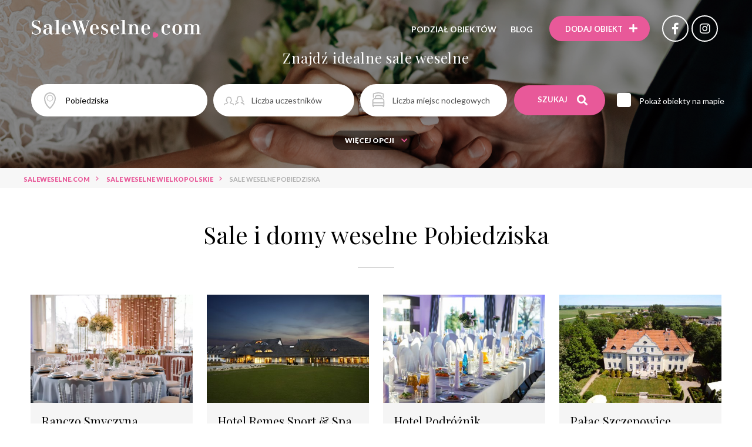

--- FILE ---
content_type: text/html; charset=UTF-8
request_url: https://www.saleweselne.com/pobiedziska
body_size: 11220
content:
<!DOCTYPE html> <html lang="pl"> <head> <meta charset="utf-8"> <meta http-equiv="x-ua-compatible" content="ie=edge"> <meta name="viewport" content="width=device-width, initial-scale=1, minimum-scale=1, maximum-scale=1, user-scalable=0">  <title>Sale weselne Pobiedziska i okolice - domy weselne | saleweselne.com</title>  <meta name="description" content="Jeśli szukasz sali na wesele, zachęcamy do wejścia na naszą stronę. W jednym miejscu zgromadziliśmy najlepsze obiekty weselne w mieście Pobiedziska:."> <link rel="stylesheet" href="https://use.fontawesome.com/releases/v5.8.2/css/all.css" integrity="sha384-oS3vJWv+0UjzBfQzYUhtDYW+Pj2yciDJxpsK1OYPAYjqT085Qq/1cq5FLXAZQ7Ay" crossorigin="anonymous"> <link rel="stylesheet" href="https://cdnjs.cloudflare.com/ajax/libs/slick-carousel/1.9.0/slick.min.css" integrity="sha256-UK1EiopXIL+KVhfbFa8xrmAWPeBjMVdvYMYkTAEv/HI=" crossorigin="anonymous" /> <link href="https://cdnjs.cloudflare.com/ajax/libs/select2/4.0.8/css/select2.min.css" rel="stylesheet" /> <link rel="stylesheet" href="https://cdn.jsdelivr.net/gh/fancyapps/fancybox@3.5.7/dist/jquery.fancybox.min.css" /> <link rel="stylesheet" href="https://cdnjs.cloudflare.com/ajax/libs/aos/2.3.4/aos.css" integrity="sha256-GqiEX9BuR1rv5zPU5Vs2qS/NSHl1BJyBcjQYJ6ycwD4=" crossorigin="anonymous" /> <link href="https://fonts.googleapis.com/css?family=Lato:100,100i,300,300i,400,400i,700,700i,900,900i|Playfair+Display:400,400i,700,700i,900,900i&display=swap&subset=cyrillic,latin-ext,vietnamese" rel="stylesheet"> <link rel="stylesheet" href="https://cdn.jsdelivr.net/npm/zebra_datepicker@latest/dist/css/default/zebra_datepicker.min.css"> <link rel="stylesheet" href="/assets/css/app.css?t=1755697265"> <link rel="apple-touch-icon" sizes="57x57" href="/assets/fav/apple-icon-57x57.png"> <link rel="apple-touch-icon" sizes="60x60" href="/assets/fav/apple-icon-60x60.png"> <link rel="apple-touch-icon" sizes="72x72" href="/assets/fav/apple-icon-72x72.png"> <link rel="apple-touch-icon" sizes="76x76" href="/assets/fav/apple-icon-76x76.png"> <link rel="apple-touch-icon" sizes="114x114" href="/assets/fav/apple-icon-114x114.png"> <link rel="apple-touch-icon" sizes="120x120" href="/assets/fav/apple-icon-120x120.png"> <link rel="apple-touch-icon" sizes="144x144" href="/assets/fav/apple-icon-144x144.png"> <link rel="apple-touch-icon" sizes="152x152" href="/assets/fav/apple-icon-152x152.png"> <link rel="apple-touch-icon" sizes="180x180" href="/assets/fav/apple-icon-180x180.png"> <link rel="icon" type="image/png" sizes="192x192" href="/assets/fav/android-icon-192x192.png"> <link rel="icon" type="image/png" sizes="32x32" href="/assets/fav/favicon-32x32.png"> <link rel="icon" type="image/png" sizes="96x96" href="/assets/fav/favicon-96x96.png"> <link rel="icon" type="image/png" sizes="16x16" href="/assets/fav/favicon-16x16.png"> <link rel="manifest" href="/assets/fav/manifest.json"> <meta name="msapplication-TileColor" content="#ffffff"> <meta name="msapplication-TileImage" content="/assets/fav/ms-icon-144x144.png"> <meta name="theme-color" content="#ffffff">  <meta property='og:image' content='/media/crops/obiekts/obiekt3392/5ae1e3ce9120a22291187-1642863205745241-3754207514686323511-o-1200x628.jpg'/>  <meta property='og:url' content="https://www.saleweselne.com/pobiedziska"/>  <meta property='og:description' content="Jeśli szukasz sali na wesele, zachęcamy do wejścia na naszą stronę. W jednym miejscu zgromadziliśmy najlepsze obiekty weselne w mieście Pobiedziska:."/> <meta property='og:title' content='Sale weselne Pobiedziska i okolice - domy weselne - Saleweselne.com'/>   <meta name="robots" content="index, follow"/>  <meta name="_token" content="dZvW2eWHiMB1rEmLNnn8lEjq57eYd7v4cGTqRRSm"/>  <link rel="canonical" href="https://www.saleweselne.com/pobiedziska"/>     
    <!-- Google Tag Manager -->
    <script>(function(w,d,s,l,i){w[l]=w[l]||[];w[l].push({'gtm.start':
    new Date().getTime(),event:'gtm.js'});var f=d.getElementsByTagName(s)[0],
    j=d.createElement(s),dl=l!='dataLayer'?'&l='+l:'';j.async=true;j.src=
    'https://www.googletagmanager.com/gtm.js?id='+i+dl;f.parentNode.insertBefore(j,f);
    })(window,document,'script','dataLayer','GTM-WG7VMVP4');</script>
    <!-- End Google Tag Manager -->

</head>
<body>

<!-- Google Tag Manager (noscript) -->
<noscript><iframe src="https://www.googletagmanager.com/ns.html?id=GTM-WG7VMVP4"
height="0" width="0" style="display:none;visibility:hidden"></iframe></noscript>
<!-- End Google Tag Manager (noscript) -->
 <div class="nav ">  <div class="nav__inner"> <a href="https://www.saleweselne.com" class="nav__logo"> <img src="https://www.saleweselne.com/assets/images/logo-white.png" alt="Sale weselne"> </a> <div class="nav__right"> <a href="#" class="menu-toggle"> <svg width="36" height="36" viewBox="0 0 36 36" fill="none" xmlns="http://www.w3.org/2000/svg"> <g clip-path="url(#clip0_1_23)"> <path d="M5.625 18H30.375" stroke="white" stroke-width="3" stroke-linecap="round" stroke-linejoin="round"/> <path d="M5.625 9H30.375" stroke="white" stroke-width="3" stroke-linecap="round" stroke-linejoin="round"/> <path d="M5.625 27H30.375" stroke="white" stroke-width="3" stroke-linecap="round" stroke-linejoin="round"/> </g> <defs> <clipPath id="clip0_1_23"> <rect width="36" height="36" fill="white"/> </clipPath> </defs> </svg> <svg width="32" height="32" viewBox="0 0 32 32" fill="none" xmlns="http://www.w3.org/2000/svg"> <g clip-path="url(#clip0_1_36)"> <path d="M25 7L7 25" stroke="white" stroke-width="3" stroke-linecap="round" stroke-linejoin="round"/> <path d="M25 25L7 7" stroke="white" stroke-width="3" stroke-linecap="round" stroke-linejoin="round"/> </g> <defs> <clipPath id="clip0_1_36"> <rect width="32" height="32" fill="white"/> </clipPath> </defs> </svg> </a> <ul class="nav__menu"> <li> <a href="#">Podział obiektów</a> <div class="submenu"> <div class="col"> <p class="submenu__col__title">Miasta</p> <ul class="submenu__col__nav"> <li><a href="https://www.saleweselne.com/wroclaw">Sale weselne Wrocław</a></li> <li><a href="https://www.saleweselne.com/lodz">Sale weselne Łódź</a></li> <li><a href="https://www.saleweselne.com/krakow">Sale weselne Kraków</a></li> <li><a href="https://www.saleweselne.com/warszawa">Sale weselne Warszawa</a></li> <li><a href="https://www.saleweselne.com/poznan">Sale weselne Poznań</a></li> <li><a href="https://www.saleweselne.com/trojmiasto">Sale weselne Trójmiasto</a></li> </ul> </div> <div class="col"> <p class="submenu__col__title">Województwa</p> <ul class="submenu__col__nav">  <li><a href="https://www.saleweselne.com/wojewodztwo/dolnoslaskie">Sale weselne dolnośląskie</a></li>  <li><a href="https://www.saleweselne.com/wojewodztwo/kujawsko-pomorskie">Sale weselne kujawsko-pomorskie</a></li>  <li><a href="https://www.saleweselne.com/wojewodztwo/lubelskie">Sale weselne lubelskie</a></li>  <li><a href="https://www.saleweselne.com/wojewodztwo/lubuskie">Sale weselne lubuskie</a></li>  <li><a href="https://www.saleweselne.com/wojewodztwo/lodzkie">Sale weselne łódzkie</a></li>  <li><a href="https://www.saleweselne.com/wojewodztwo/malopolskie">Sale weselne małopolskie</a></li>  <li><a href="https://www.saleweselne.com/wojewodztwo/mazowieckie">Sale weselne mazowieckie</a></li>  <li><a href="https://www.saleweselne.com/wojewodztwo/opolskie">Sale weselne opolskie</a></li>  <li><a href="https://www.saleweselne.com/wojewodztwo/podkarpackie">Sale weselne podkarpackie</a></li>  <li><a href="https://www.saleweselne.com/wojewodztwo/podlaskie">Sale weselne podlaskie</a></li>  <li><a href="https://www.saleweselne.com/wojewodztwo/pomorskie">Sale weselne pomorskie</a></li>  <li><a href="https://www.saleweselne.com/wojewodztwo/slaskie">Sale weselne śląskie</a></li>  <li><a href="https://www.saleweselne.com/wojewodztwo/swietokrzyskie">Sale weselne świętokrzyskie</a></li>  <li><a href="https://www.saleweselne.com/wojewodztwo/warminsko-mazurskie">Sale weselne warmińsko-mazurskie</a></li>  <li><a href="https://www.saleweselne.com/wojewodztwo/wielkopolskie">Sale weselne wielkopolskie</a></li>  <li><a href="https://www.saleweselne.com/wojewodztwo/zachodniopomorskie">Sale weselne zachodniopomorskie</a></li>  </ul> </div> <div class="col"> <p class="submenu__col__title">Typy</p> <ul class="submenu__col__nav">  <li><a href="https://www.saleweselne.com/sale-weselne-hotel">Sale weselne hotel *****</a></li>  <li><a href="https://www.saleweselne.com/sale-weselne-hotel-1">Sale weselne hotel ****</a></li>  <li><a href="https://www.saleweselne.com/sale-weselne-hotel-2">Sale weselne hotel ***</a></li>  <li><a href="https://www.saleweselne.com/sale-weselne-hotel-3">Sale weselne hotel</a></li>  <li><a href="https://www.saleweselne.com/sale-weselne-dworek">Sale weselne dworek</a></li>  <li><a href="https://www.saleweselne.com/sale-weselne-zamek">Sale weselne zamek</a></li>  <li><a href="https://www.saleweselne.com/sale-weselne-palac">Sale weselne pałac</a></li>  <li><a href="https://www.saleweselne.com/sale-weselne-restauracja">Sale weselne restauracja</a></li>  <li><a href="https://www.saleweselne.com/sale-weselne-pensjonat">Sale weselne pensjonat</a></li>  <li><a href="https://www.saleweselne.com/sale-weselne-dom-weselny">Sale weselne dom weselny</a></li>  <li><a href="https://www.saleweselne.com/sale-weselne-nad-morzem">Sale weselne nad morzem</a></li>  <li><a href="https://www.saleweselne.com/sale-weselne-w-gorach">Sale weselne w górach</a></li>  <li><a href="https://www.saleweselne.com/sale-weselne-na-mazurach">Sale weselne na mazurach</a></li>  <li><a href="https://www.saleweselne.com/sale-weselne-nad-jeziorem">Sale weselne nad jeziorem</a></li>  <li><a href="https://www.saleweselne.com/sale-weselne-dom-bankietowy">Sale weselne dom bankietowy</a></li>  </ul> </div> </div> </li> <li><a href="https://www.saleweselne.com/blog/" target="_target">Blog</a></li> </ul> <a href="https://www.saleweselne.com/dodaj-obiekt" class="btn btn--pink" rel="nofollow"><span class="desktop-text" >Dodaj obiekt</span> <i class="fas fa-plus"></i></a>  <a href="https://www.facebook.com/SaleWeselnecom-774278616001082/" class="btn-social" rel="nofollow" target="_blank"><i class="fab fa-facebook-f"></i></a>   <a href="https://www.instagram.com/saleweselnecom/" class="btn-social" rel="nofollow" target="_blank"><i class="fab fa-instagram"></i></a>  </div> </div> </div>  <div class="home-top home-top--subpage">
        <div class="home-top-slider">
            <div style="background-image:url('/assets/images/home-top-bg.png')"></div>
        </div>
        <div class="home-top__inner">
            <h2 class="home-top__title" data-aos="fade-down" data-aos-delay="300">Znajdź idealne sale weselne</h2>
            <div class="home-top-form__outer" data-aos="fade-down" data-aos-delay="600">
                <form action="https://www.saleweselne.com/szukaj" method="get">
                        <div class="home-top__form home-top-form">           
                
                        <div class="home-top-form__input input-localization">
                            <input type="text" placeholder="Lokalizacja lub obiekt" name="name" value="Pobiedziska" class="autocomplete-city" data-url="/main-autocomplete">
                            <div id="autocompleteBox"></div>
                            <div class="select-distance">
                                <span class="current">+ 1km</span><i class="fas fa-chevron-down"></i>
                                <ul>
                                    <li>
                                        <input type="radio" name="distance" id="radio1" title="+ 1km" value=0  checked >
                                        <label for="radio1">+ 1km</label>
                                    </li>
                                    <li>
                                        <input type="radio" name="distance" id="radio2" title="+ 5km" value=5 >
                                        <label for="radio2">+ 5km</label>
                                    </li>
                                    <li>
                                        <input type="radio" name="distance" id="radio3" title="+ 10km" value=10 >
                                        <label for="radio3">+ 10km</label>
                                    </li>
                                    <li>
                                        <input type="radio" name="distance" id="radio4" title="+ 25km" value=25 >
                                        <label for="radio4">+ 25km</label>
                                    </li>
                                    <li>
                                        <input type="radio" name="distance" id="radio5" title="+ 50km" value=50 >
                                        <label for="radio5">+ 50km</label>
                                    </li>
                                </ul>
                            </div>
                        </div>
                        <div class="home-top-form__input input-countPerson">
                            <input type="text" placeholder="Liczba uczestników" name="participants" value="">
                        </div>
                        <div class="home-top-form__input input-countPlace">
                            <input type="text" placeholder="Liczba miejsc noclegowych" name="beds" value="">
                        </div>
                        <div class="home-top-form__btns">
                            <button class="btn btn--pink">Szukaj <i class="fas fa-search"></i></button>
                            <div class="home-top-form__checkbox">
                                <input type="checkbox" id="check1"  name="show_on_map" >
                                <label for="check1">Pokaż obiekty na mapie</label>
                            </div>
                        </div>
                    </div>
                    <div class="home-top__form home-top-form home-top-form--left more-options-toggle more-options">
                        <div class="home-top-form__input input-list">
                            <select class="multiple-select" name="venue_type[]" placeholder="Typ obiektu" multiple="multiple">
                                <option></option>
                                  
                                    <option value="1" >hotel *****</option>   
                                    <option value="2" >hotel ****</option>   
                                    <option value="3" >hotel ***</option>   
                                    <option value="4" >hotel</option>   
                                    <option value="5" >dworek</option>   
                                    <option value="6" >zamek</option>   
                                    <option value="7" >pałac</option>   
                                    <option value="8" >restauracja</option>   
                                    <option value="9" >pensjonat</option>   
                                    <option value="10" >dom weselny</option>   
                                    <option value="15" >dom bankietowy</option>   
                                    <option value="16" >sala bankietowa</option>   
                                    <option value="17" >agroturystyka</option>   
                                    <option value="18" >sala weselna</option>   
                                    <option value="19" >dwór weselny </option>   
                                    <option value="43" >wyjątkowe miejsce</option>   
                                    <option value="44" >zajazd</option>   
                                    <option value="45" >karczma</option>   
                                    <option value="46" >obiekt kultury</option>   
                                    <option value="47" >hotel spa</option>   
                                    <option value="48" >dom kultury</option>   
                                    <option value="74" >eko</option>  </select> </div> <div class="home-top-form__input input-price"> <input type="text" placeholder="Maksymalna cena/os." name="price" value=""> </div> <div class="home-top-form__close hide-more-options"></div> </div> </div> <div class="home-top__advance" data-aos="fade-down" data-aos-delay="800"> <a class="btn btn--small show-more-options" href="#">Więcej opcji <i class="fas fa-chevron-down"></i></a> </div> </form> </div> </div>  <div class="breadcrumbs section" vocab="https://schema.org/" typeof="BreadcrumbList" > <div class="container"> <ul class="breadcrumbs__list">     <li class="breadcrumbs__item" property="itemListElement" typeof="ListItem"> <a property="item" typeof="WebPage" href="https://www.saleweselne.com"><b property="name">SaleWeselne.com</b></a><meta property="position" content="1">  </li>     <li class="breadcrumbs__item" property="itemListElement" typeof="ListItem"> <a property="item" typeof="WebPage" href="https://www.saleweselne.com/wojewodztwo/wielkopolskie"><b property="name">Sale weselne Wielkopolskie</b></a><meta property="position" content="2">  <div class="breadcrumbs__toggle"> <div class="breadcrumbs__toggle-inner">  <a href="/wojewodztwo/dolnoslaskie">SALE WESELNE dolnośląskie</a>  <a href="/wojewodztwo/kujawsko-pomorskie">SALE WESELNE kujawsko-pomorskie</a>  <a href="/wojewodztwo/lubelskie">SALE WESELNE lubelskie</a>  <a href="/wojewodztwo/lubuskie">SALE WESELNE lubuskie</a>  <a href="/wojewodztwo/lodzkie">SALE WESELNE łódzkie</a>  <a href="/wojewodztwo/malopolskie">SALE WESELNE małopolskie</a>  <a href="/wojewodztwo/mazowieckie">SALE WESELNE mazowieckie</a>  <a href="/wojewodztwo/opolskie">SALE WESELNE opolskie</a>  <a href="/wojewodztwo/podkarpackie">SALE WESELNE podkarpackie</a>  <a href="/wojewodztwo/podlaskie">SALE WESELNE podlaskie</a>  <a href="/wojewodztwo/pomorskie">SALE WESELNE pomorskie</a>  <a href="/wojewodztwo/slaskie">SALE WESELNE śląskie</a>  <a href="/wojewodztwo/swietokrzyskie">SALE WESELNE świętokrzyskie</a>  <a href="/wojewodztwo/warminsko-mazurskie">SALE WESELNE warmińsko-mazurskie</a>  <a href="/wojewodztwo/zachodniopomorskie">SALE WESELNE zachodniopomorskie</a>  </div> </div>  </li>     <li class="breadcrumbs__item" property="itemListElement" typeof="ListItem"> <span property="name">Sale weselne Pobiedziska</span> <meta property="position" content="3">  <div class="breadcrumbs__toggle"> <div class="breadcrumbs__toggle-inner">  <a href="/poznan">SALE WESELNE Poznań</a>  <a href="/puszczykowo">SALE WESELNE Puszczykowo</a>  <a href="/sroda-wlkp">SALE WESELNE Środa Wlkp.</a>  <a href="/dymaczewo">SALE WESELNE Dymaczewo</a>  <a href="/gniezno">SALE WESELNE Gniezno</a>  <a href="/wrzesnia">SALE WESELNE Września</a>  <a href="/wagrowiec">SALE WESELNE Wągrowiec</a>  <a href="/zegrze">SALE WESELNE Zegrze</a>  <a href="/tarnowo-podgorne">SALE WESELNE Tarnowo Podgórne</a>  <a href="/steszew">SALE WESELNE Stęszew</a>  <a href="/kornik">SALE WESELNE Kórnik</a>  <a href="/swarzedz">SALE WESELNE Swarzędz</a>  <a href="/budziejewo">SALE WESELNE Budziejewo</a>  </div> </div>  </li>   </ul> </div> </div>   <div class="section-home"> <div class="container"> <h1 class="section-title">Sale i domy weselne  Pobiedziska</h1>   <div class="object-list"> <div class="object-list__item object-thumb"> <a href="https://www.saleweselne.com/leszno/ranczo-smyczyna-wesele"  rel="nofollow" target="_blank" class="object-thumb__img"><img src="/media/crops/obiekts/obiekt3656/xwe-02-od1x1f22yjh87x0mco846et8wp7s8i11kiibxlyfwc-jpg-pagespeed-ic-sn-tv7ujk6-450x300.png" alt="Ranczo Smyczyna "></a> <div class="object-thumb__text"> <a href="https://www.saleweselne.com/leszno/ranczo-smyczyna-wesele"  rel="nofollow" target="_blank" class="object-thumb__title">Ranczo Smyczyna </a> <div class="object-thumb__city"><a href="/leszno">Leszno</a> <br><a href="/wojewodztwo/wielkopolskie">wielkopolskie</a></div> <a href="https://www.saleweselne.com/leszno/ranczo-smyczyna-wesele"  rel="nofollow" target="_blank" class="object-thumb__btn btn btn--pink btn--small">Zobacz prezentację</a> </div> </div><div class="object-list__item object-thumb"> <a href="https://www.saleweselne.com/opalenica/hotel-remes-sport-spa-wesele"  rel="nofollow" target="_blank" class="object-thumb__img"><img src="/media/crops/obiekts/obiekt1803/zdj-hotel-glowne-remes-450x300.jpg" alt="Hotel Remes Sport &amp; Spa"></a> <div class="object-thumb__text"> <a href="https://www.saleweselne.com/opalenica/hotel-remes-sport-spa-wesele"  rel="nofollow" target="_blank" class="object-thumb__title">Hotel Remes Sport &amp; Spa</a> <div class="object-thumb__city"><a href="/opalenica">Opalenica</a> <br><a href="/wojewodztwo/wielkopolskie">wielkopolskie</a></div> <a href="https://www.saleweselne.com/opalenica/hotel-remes-sport-spa-wesele"  rel="nofollow" target="_blank" class="object-thumb__btn btn btn--pink btn--small">Zobacz prezentację</a> </div> </div><div class="object-list__item object-thumb"> <a href="https://www.saleweselne.com/sroda-wlkp/hotel-podroznik-wesele"  rel="nofollow" target="_blank" class="object-thumb__img"><img src="/media/crops/obiekts/obiekt1776/w26-450x300.jpg" alt="Hotel Podróżnik"></a> <div class="object-thumb__text"> <a href="https://www.saleweselne.com/sroda-wlkp/hotel-podroznik-wesele"  rel="nofollow" target="_blank" class="object-thumb__title">Hotel Podróżnik</a> <div class="object-thumb__city"><a href="/sroda-wlkp">Środa Wlkp.</a> <br><a href="/wojewodztwo/wielkopolskie">wielkopolskie</a></div> <a href="https://www.saleweselne.com/sroda-wlkp/hotel-podroznik-wesele"  rel="nofollow" target="_blank" class="object-thumb__btn btn btn--pink btn--small">Zobacz prezentację</a> </div> </div><div class="object-list__item object-thumb"> <a href="https://www.saleweselne.com/szczepowice/palac-szczepowice-wesele"  rel="nofollow" target="_blank" class="object-thumb__img"><img src="/media/crops/obiekts/obiekt1769/289674311-5139353859453629-8381969815073061097-n-450x300.jpg" alt="Pałac Szczepowice"></a> <div class="object-thumb__text"> <a href="https://www.saleweselne.com/szczepowice/palac-szczepowice-wesele"  rel="nofollow" target="_blank" class="object-thumb__title">Pałac Szczepowice</a> <div class="object-thumb__city"><a href="/szczepowice">Szczepowice</a> <br><a href="/wojewodztwo/wielkopolskie">wielkopolskie</a></div> <a href="https://www.saleweselne.com/szczepowice/palac-szczepowice-wesele"  rel="nofollow" target="_blank" class="object-thumb__btn btn btn--pink btn--small">Zobacz prezentację</a> </div> </div> </div>  </div> </div> <div class="type-object-list"> <div class="container">  <a href="https://www.saleweselne.com/pobiedziska" class="btn btn--border-gray current">Rekomendowane</a>  <a href="https://www.saleweselne.com/pobiedziska?order=biggest_conference_hall_capacity" class="btn btn--border-gray ">Największa sala weselna</a>  <a href="https://www.saleweselne.com/pobiedziska?order=beds_amount" class="btn btn--border-gray ">Tylko z noclegiem</a>  </div> </div> <div class="pagination"> <div class="container"> <h2 class="pagination__count">Znaleziono 11 sal weselnych </h2>  <a href="#object-map" class="map-view popup-open"> <div class="map-view__icon1"></div> <div class="map-view__icon2"></div> <div class="map-view__icon3"></div> <div class="map-view__title">Zobacz na mapie</div> </a>  <div class="object-map popup" id="object-map"> <div class="popup__inner"> <div class="popup__close"></div> <div id="list-GoogleMap" data-lat="52.47747039790000" data-lng="17.28800010680000" data-zoom="9" ></div>  <div class="marker-map" data-icon="/assets/images/icons/marker-pink.svg" data-lat="52.58449100000000" data-lng="17.39354800000000" data-markercontent='<a href="https://www.saleweselne.com/gniezno/stary-kamionek-wesele" target="_blank"><div class="marker-map"><div class="marker-map__image"><img src="https://www.saleweselne.com/media/crops/obiekts/obiekt3625/sala-weselna-5-330x207.jpg"><div class="object-thumb-vertical__info"><div class="info-price">430.00 PLN</div><div class="info-people">140</div><div class="info-bed">62</div></div></div><div class="marker-map__text"><h2>Stary Kamionek</h2><span>sala weselna</span></div></div></a>'></div>  <div class="marker-map" data-icon="/assets/images/icons/marker-pink.svg" data-lat="52.44666671750000" data-lng="17.07599449160000" data-markercontent='<a href="https://www.saleweselne.com/swarzedz/hotel-ossowski-wesele" target="_blank"><div class="marker-map"><div class="marker-map__image"><img src="https://www.saleweselne.com/media/crops/obiekts/obiekt1394/20200807-154822-330x207.jpg"><div class="object-thumb-vertical__info"><div class="info-price">--- PLN</div><div class="info-people">120</div><div class="info-bed">140</div></div></div><div class="marker-map__text"><h2>Hotel Ossowski</h2><span>hotel ***</span></div></div></a>'></div>  <div class="marker-map" data-icon="/assets/images/icons/marker-pink.svg" data-lat="52.41621780400000" data-lng="17.08499717710000" data-markercontent='<a href="https://www.saleweselne.com/poznan/eurohotel-wesele" target="_blank"><div class="marker-map"><div class="marker-map__image"><img src="https://www.saleweselne.com/media/crops/obiekts/obiekt2938/5aa8ee524592bdsc-2643-330x207.jpg"><div class="object-thumb-vertical__info"><div class="info-price">199.00 PLN</div><div class="info-people">170</div><div class="info-bed">86</div></div></div><div class="marker-map__text"><h2>EuroHotel Swarzędz</h2><span>hotel ***</span></div></div></a>'></div>  <div class="marker-map" data-icon="/assets/images/icons/marker-pink.svg" data-lat="52.40426635740000" data-lng="17.06023216250000" data-markercontent='<a href="https://www.saleweselne.com/poznan/palacyk-pod-lipami-wesele" target="_blank"><div class="marker-map"><div class="marker-map__image"><img src="https://www.saleweselne.com/media/crops/obiekts/obiekt1375/5b68395153869img-8349-330x207.jpg"><div class="object-thumb-vertical__info"><div class="info-price">--- PLN</div><div class="info-people">200</div><div class="info-bed">60</div></div></div><div class="marker-map__text"><h2>Pałacyk Pod Lipami</h2><span>pałac</span></div></div></a>'></div>  <div class="marker-map" data-icon="/assets/images/icons/marker-pink.svg" data-lat="52.60720443730000" data-lng="17.13120269780000" data-markercontent='<a href="https://www.saleweselne.com/slawica/weranda-home-wesele" target="_blank"><div class="marker-map"><div class="marker-map__image"><img src="https://www.saleweselne.com/media/crops/obiekts/obiekt3391/wyrozniajace-nowe-330x207.jpg"><div class="object-thumb-vertical__info"><div class="info-price">0.00 PLN</div><div class="info-people">120</div><div class="info-bed">86</div></div></div><div class="marker-map__text"><h2>Weranda Home</h2><span>dwór weselny </span></div></div></a>'></div>  <div class="marker-map" data-icon="/assets/images/icons/marker-pink.svg" data-lat="52.40365910000000" data-lng="16.98406410000000" data-markercontent='<a href="https://www.saleweselne.com/poznan/hotel-camping-malta-wesele" target="_blank"><div class="marker-map"><div class="marker-map__image"><img src="https://www.saleweselne.com/media/crops/obiekts/obiekt3560/900x700-false-5e4138d8334a2p1060277-330x207.jpg"><div class="object-thumb-vertical__info"><div class="info-price">--- PLN</div><div class="info-people">120</div><div class="info-bed">---</div></div></div><div class="marker-map__text"><h2>Hotel Camping Malta</h2><span>hotel ***</span></div></div></a>'></div>  <div class="marker-map" data-icon="/assets/images/icons/marker-pink.svg" data-lat="52.35464096070000" data-lng="17.01403808590000" data-markercontent='<a href="https://www.saleweselne.com/poznan/bialy-dom-henlex-wesele" target="_blank"><div class="marker-map"><div class="marker-map__image"><img src="https://www.saleweselne.com/media/crops/obiekts/obiekt3417/dsc3374-1630x860-330x207.jpg"><div class="object-thumb-vertical__info"><div class="info-price">--- PLN</div><div class="info-people">120</div><div class="info-bed">60</div></div></div><div class="marker-map__text"><h2>Biały Dom Henlex</h2><span>hotel</span></div></div></a>'></div>  <div class="marker-map" data-icon="/assets/images/icons/marker-pink.svg" data-lat="52.40711593630000" data-lng="16.93596458440000" data-markercontent='<a href="https://www.saleweselne.com/poznan/hotel-kolegiacki-wesele" target="_blank"><div class="marker-map"><div class="marker-map__image"><img src="https://www.saleweselne.com/media/crops/obiekts/obiekt2733/5bdc51bc393cb38727322-2069120939787054-7889272958978359296-n-330x207.jpg"><div class="object-thumb-vertical__info"><div class="info-price">--- PLN</div><div class="info-people">80</div><div class="info-bed">50</div></div></div><div class="marker-map__text"><h2>Restauracja Patio Provence w Hotelu Kolegiackim</h2><span>hotel</span></div></div></a>'></div>  <div class="marker-map" data-icon="/assets/images/icons/marker-pink.svg" data-lat="52.32089389999999" data-lng="17.55809840000000" data-markercontent='<a href="https://www.saleweselne.com/wrzesnia/hotel-kosmowski-wesele" target="_blank"><div class="marker-map"><div class="marker-map__image"><img src="https://www.saleweselne.com/media/crops/obiekts/obiekt3735/img-20240806-wa0037-330x207.jpg"><div class="object-thumb-vertical__info"><div class="info-price">290.00 PLN</div><div class="info-people">150</div><div class="info-bed">155</div></div></div><div class="marker-map__text"><h2>Hotel Kosmowski</h2><span>hotel ***</span></div></div></a>'></div>  <div class="marker-map" data-icon="/assets/images/icons/marker-pink.svg" data-lat="52.71989059450000" data-lng="17.30110740660000" data-markercontent='<a href="https://www.saleweselne.com/budziejewo/dworek-roza-poraja-wesele" target="_blank"><div class="marker-map"><div class="marker-map__image"><img src="https://www.saleweselne.com/media/crops/obiekts/obiekt1781/20240914-194550-330x207.jpg"><div class="object-thumb-vertical__info"><div class="info-price">--- PLN</div><div class="info-people">200</div><div class="info-bed">80</div></div></div><div class="marker-map__text"><h2>Dworek Róża Poraja </h2><span>dworek</span></div></div></a>'></div>  </div> </div>  </div> </div> <div class="object-list-big"> <div class="container">        <div class="section-title">Sale weselne w okolicy Pobiedziska</div>      <div class="object-thumb-big " data-id="3625"> <div class="object-thumb-big__img  p-item-slider ">  <div class="distance-km">~ 13.9 km</div>    <a href="https://www.saleweselne.com/gniezno/stary-kamionek-wesele">  <picture>  <source data-srcset="/media/crops/obiekts/obiekt3625/sala-weselna-5-582x388.jpg"> <img class="lazy-images" data-src="/media/crops/obiekts/obiekt3625/sala-weselna-5-582x388.jpg" alt="Stary Kamionek - sale weselne Gniezno "> </picture>  </a>  <div class="object-thumb-big__icons"> <div class="icon" data-tooltip="Cena"> <img src="/assets/images/svg/money-icon-pink.svg" width="22" height="23"> <span>430.00 PLN </span> </div> <div class="icon" data-tooltip="Licza miejsc"> <img src="/assets/images/svg/guest-icon-pink.svg" width="35" height="16"> <span>140</span> </div> <div class="icon" data-tooltip="Liczba miejsc noclegowych"> <img src="/assets/images/svg/bed-icon-pink.svg" width="19" height="23"> <span>62</span> </div> <div class="icon" data-tooltip="Liczba miejsc parkingowych"> <img src="/assets/images/svg/parking-ikon-pink.svg" width="25" height="18"> <span>50</span> </div> <div class="icon" data-tooltip="Klimatyzacja"> <img src="/assets/images/svg/aircondition-icon-pink.svg" width="21" height="24"> <span>   Tak   </span> </div> </div> </div> <div class="object-thumb-big__text"> <h3><a href="https://www.saleweselne.com/gniezno/stary-kamionek-wesele">Stary Kamionek</a></h3> <div class="icon-type"><a href="/sale-weselne-sala-weselna">sala weselna</a></div> <div class="icon-location"> <a href="/gniezno">Gniezno</a> <a href="/wojewodztwo/wielkopolskie">wielkopolskie</a> </div> <p class="object-thumb-vertical__bottom">  Klimatyczny Stary Kamionek oferuje salę balową dla 140 osób oraz pokoje gościnne w oryginalnym stylu. Ponadto obiekt otacza teren zielony umożliwiający organizację ślubów cywilnych w plenerze  <i class="object-thumb-vertical__bottom--dots" title="Rozwiń">...</i><span class="object-thumb-vertical__bottom--more">.</span></p>  <a href="https://www.saleweselne.com/gniezno/stary-kamionek-wesele" class="btn btn--pink" rel="nofollow">Zobacz prezentację</a>  </div> </div>       <div class="object-thumb-big  object-thumb-big--recommended" data-id="1394"> <div class="object-thumb-big__img  p-item-slider ">  <div class="distance-km">~ 14.7 km</div>   <div class="recommended-btn">Obiekt rekomendowany</div>  <a href="https://www.saleweselne.com/swarzedz/hotel-ossowski-wesele">  <picture>  <source data-srcset="/media/crops/obiekts/obiekt1394/20200807-154822-582x388.jpg"> <img class="lazy-images" data-src="/media/crops/obiekts/obiekt1394/20200807-154822-582x388.jpg" alt="Hotel Ossowski - sale weselne Swarzędz "> </picture>  </a>  <div class="object-thumb-big__icons"> <div class="icon" data-tooltip="Cena"> <img src="/assets/images/svg/money-icon-pink.svg" width="22" height="23"> <span>--- </span> </div> <div class="icon" data-tooltip="Licza miejsc"> <img src="/assets/images/svg/guest-icon-pink.svg" width="35" height="16"> <span>120</span> </div> <div class="icon" data-tooltip="Liczba miejsc noclegowych"> <img src="/assets/images/svg/bed-icon-pink.svg" width="19" height="23"> <span>140</span> </div> <div class="icon" data-tooltip="Liczba miejsc parkingowych"> <img src="/assets/images/svg/parking-ikon-pink.svg" width="25" height="18"> <span>---</span> </div> <div class="icon" data-tooltip="Klimatyzacja"> <img src="/assets/images/svg/aircondition-icon-pink.svg" width="21" height="24"> <span>   Tak   </span> </div> </div> </div> <div class="object-thumb-big__text"> <h3><a href="https://www.saleweselne.com/swarzedz/hotel-ossowski-wesele">Hotel Ossowski</a></h3> <div class="icon-type"><a href="/sale-weselne-hotel-2">hotel ***</a></div> <div class="icon-location"> <a href="/swarzedz">Swarzędz</a> <a href="/wojewodztwo/wielkopolskie">wielkopolskie</a> </div> <p class="object-thumb-vertical__bottom">  Hotel Ossowski to doskonałe miejsce weselne w województwie wielkopolskim, które doskonale się sprawdzi w przypadku weselnych przyjęć zarówno tych większych, jak i bardziej kameralnych. Pyszna kuchnia, romantycznie zaaranżowana sala weselna i pomocni   <i class="object-thumb-vertical__bottom--dots" title="Rozwiń">...</i><span class="object-thumb-vertical__bottom--more">pracownicy to doskonałe połączenie, które pozwoli zorganizować niezapomniane wesele.</span></p>  <a href="https://www.saleweselne.com/swarzedz/hotel-ossowski-wesele" class="btn btn--pink" rel="nofollow">Zobacz prezentację</a>  </div> </div>       <div class="object-thumb-big " data-id="2938"> <div class="object-thumb-big__img  p-item-slider ">  <div class="distance-km">~ 15.3 km</div>    <a href="https://www.saleweselne.com/poznan/eurohotel-wesele">  <picture>  <source data-srcset="/media/crops/obiekts/obiekt2938/5aa8ee524592bdsc-2643-582x388.jpg"> <img class="lazy-images" data-src="/media/crops/obiekts/obiekt2938/5aa8ee524592bdsc-2643-582x388.jpg" alt="EuroHotel Swarzędz - sale weselne Poznań "> </picture>  </a>  <div class="object-thumb-big__icons"> <div class="icon" data-tooltip="Cena"> <img src="/assets/images/svg/money-icon-pink.svg" width="22" height="23"> <span>199.00 PLN </span> </div> <div class="icon" data-tooltip="Licza miejsc"> <img src="/assets/images/svg/guest-icon-pink.svg" width="35" height="16"> <span>170</span> </div> <div class="icon" data-tooltip="Liczba miejsc noclegowych"> <img src="/assets/images/svg/bed-icon-pink.svg" width="19" height="23"> <span>86</span> </div> <div class="icon" data-tooltip="Liczba miejsc parkingowych"> <img src="/assets/images/svg/parking-ikon-pink.svg" width="25" height="18"> <span>100</span> </div> <div class="icon" data-tooltip="Klimatyzacja"> <img src="/assets/images/svg/aircondition-icon-pink.svg" width="21" height="24"> <span>   ---   </span> </div> </div> </div> <div class="object-thumb-big__text"> <h3><a href="https://www.saleweselne.com/poznan/eurohotel-wesele">EuroHotel Swarzędz</a></h3> <div class="icon-type"><a href="/sale-weselne-hotel-2">hotel ***</a></div> <div class="icon-location"> <a href="/poznan">Poznań</a> <a href="/wojewodztwo/wielkopolskie">wielkopolskie</a> </div> <p class="object-thumb-vertical__bottom">  Eleganckie i kameralnej miejsce na wesele pod Poznaniem. Stylowe sale weselne, wygodne zakwaterowanie gości i pyszne weselne dania. I do tego rzut beretem od stolicy Wielkopolski  <i class="object-thumb-vertical__bottom--dots" title="Rozwiń">...</i><span class="object-thumb-vertical__bottom--more">!</span></p>  <a href="https://www.saleweselne.com/poznan/eurohotel-wesele" class="btn btn--pink" rel="nofollow">Zobacz prezentację</a>  </div> </div>       <div class="object-thumb-big " data-id="1375"> <div class="object-thumb-big__img  p-item-slider ">  <div class="distance-km">~ 17.4 km</div>    <a href="https://www.saleweselne.com/poznan/palacyk-pod-lipami-wesele">  <picture>  <source data-srcset="/media/crops/obiekts/obiekt1375/5b68395153869img-8349-582x388.jpg"> <img class="lazy-images" data-src="/media/crops/obiekts/obiekt1375/5b68395153869img-8349-582x388.jpg" alt="Pałacyk Pod Lipami - sale weselne Poznań "> </picture>  </a>  <div class="object-thumb-big__icons"> <div class="icon" data-tooltip="Cena"> <img src="/assets/images/svg/money-icon-pink.svg" width="22" height="23"> <span>150.00 PLN </span> </div> <div class="icon" data-tooltip="Licza miejsc"> <img src="/assets/images/svg/guest-icon-pink.svg" width="35" height="16"> <span>200</span> </div> <div class="icon" data-tooltip="Liczba miejsc noclegowych"> <img src="/assets/images/svg/bed-icon-pink.svg" width="19" height="23"> <span>60</span> </div> <div class="icon" data-tooltip="Liczba miejsc parkingowych"> <img src="/assets/images/svg/parking-ikon-pink.svg" width="25" height="18"> <span>---</span> </div> <div class="icon" data-tooltip="Klimatyzacja"> <img src="/assets/images/svg/aircondition-icon-pink.svg" width="21" height="24"> <span>   ---   </span> </div> </div> </div> <div class="object-thumb-big__text"> <h3><a href="https://www.saleweselne.com/poznan/palacyk-pod-lipami-wesele">Pałacyk Pod Lipami</a></h3> <div class="icon-type"><a href="/sale-weselne-palac">pałac</a></div> <div class="icon-location"> <a href="/poznan">Poznań</a> <a href="/wojewodztwo/wielkopolskie">wielkopolskie</a> </div> <p class="object-thumb-vertical__bottom">  Pałacyk Pod Lipami to świetny obiekt weselny w wojew&oacute;dztwie wielkopolskim, doskonale położony w uroczym Swarzędzu tuż obok Poznania. Goście weselni oraz przede wszystkim Młoda Para znajdzie tutaj doskonałe warunki do świętowania tego najlepszego   <i class="object-thumb-vertical__bottom--dots" title="Rozwiń">...</i><span class="object-thumb-vertical__bottom--more">dnia ich życia.</span></p>  <a href="https://www.saleweselne.com/poznan/palacyk-pod-lipami-wesele" class="btn btn--pink" rel="nofollow">Zobacz prezentację</a>  </div> </div>       <div class="object-thumb-big " data-id="3391"> <div class="object-thumb-big__img  p-item-slider ">  <div class="distance-km">~ 17.9 km</div>    <a href="https://www.saleweselne.com/slawica/weranda-home-wesele">  <picture>  <source data-srcset="/media/crops/obiekts/obiekt3391/wyrozniajace-nowe-582x388.jpg"> <img class="lazy-images" data-src="/media/crops/obiekts/obiekt3391/wyrozniajace-nowe-582x388.jpg" alt="Weranda Home - sale weselne Sławica "> </picture>  </a>  <div class="object-thumb-big__icons"> <div class="icon" data-tooltip="Cena"> <img src="/assets/images/svg/money-icon-pink.svg" width="22" height="23"> <span>--- </span> </div> <div class="icon" data-tooltip="Licza miejsc"> <img src="/assets/images/svg/guest-icon-pink.svg" width="35" height="16"> <span>120</span> </div> <div class="icon" data-tooltip="Liczba miejsc noclegowych"> <img src="/assets/images/svg/bed-icon-pink.svg" width="19" height="23"> <span>86</span> </div> <div class="icon" data-tooltip="Liczba miejsc parkingowych"> <img src="/assets/images/svg/parking-ikon-pink.svg" width="25" height="18"> <span>20</span> </div> <div class="icon" data-tooltip="Klimatyzacja"> <img src="/assets/images/svg/aircondition-icon-pink.svg" width="21" height="24"> <span>   ---   </span> </div> </div> </div> <div class="object-thumb-big__text"> <h3><a href="https://www.saleweselne.com/slawica/weranda-home-wesele">Weranda Home</a></h3> <div class="icon-type"><a href="/sale-weselne-dwor">dwór weselny </a></div> <div class="icon-location"> <a href="/slawica">Sławica</a> <a href="/wojewodztwo/wielkopolskie">wielkopolskie</a> </div> <p class="object-thumb-vertical__bottom">  Weranda Home to doskonały obiekt weselny położony w kameralnej miejscowości Sławica niedaleko wielkopolskiego Wągrowca, oferujący swoim gościom weselnym doskonałe warunki weselne w postaci przepięknej, romantycznie ustrojonej sali weselnej i pysznego   <i class="object-thumb-vertical__bottom--dots" title="Rozwiń">...</i><span class="object-thumb-vertical__bottom--more">jedzenia.</span></p>  <a href="https://www.saleweselne.com/slawica/weranda-home-wesele" class="btn btn--pink" rel="nofollow">Zobacz prezentację</a>  </div> </div>       <div class="object-thumb-big " data-id="3560"> <div class="object-thumb-big__img  p-item-slider ">  <div class="distance-km">~ 22.1 km</div>    <a href="https://www.saleweselne.com/poznan/hotel-camping-malta-wesele">  <picture>  <source data-srcset="/media/crops/obiekts/obiekt3560/900x700-false-5e4138d8334a2p1060277-582x388.jpg"> <img class="lazy-images" data-src="/media/crops/obiekts/obiekt3560/900x700-false-5e4138d8334a2p1060277-582x388.jpg" alt="Hotel Camping Malta - sale weselne Poznań "> </picture>  </a>  <div class="object-thumb-big__icons"> <div class="icon" data-tooltip="Cena"> <img src="/assets/images/svg/money-icon-pink.svg" width="22" height="23"> <span>--- </span> </div> <div class="icon" data-tooltip="Licza miejsc"> <img src="/assets/images/svg/guest-icon-pink.svg" width="35" height="16"> <span>120</span> </div> <div class="icon" data-tooltip="Liczba miejsc noclegowych"> <img src="/assets/images/svg/bed-icon-pink.svg" width="19" height="23"> <span>---</span> </div> <div class="icon" data-tooltip="Liczba miejsc parkingowych"> <img src="/assets/images/svg/parking-ikon-pink.svg" width="25" height="18"> <span>---</span> </div> <div class="icon" data-tooltip="Klimatyzacja"> <img src="/assets/images/svg/aircondition-icon-pink.svg" width="21" height="24"> <span>   ---   </span> </div> </div> </div> <div class="object-thumb-big__text"> <h3><a href="https://www.saleweselne.com/poznan/hotel-camping-malta-wesele">Hotel Camping Malta</a></h3> <div class="icon-type"><a href="/sale-weselne-hotel-2">hotel ***</a></div> <div class="icon-location"> <a href="/poznan">Poznań</a> <a href="/wojewodztwo/wielkopolskie">wielkopolskie</a> </div> <p class="object-thumb-vertical__bottom">  Klimatyczny hotel nad Jeziorem Maltańskim w samym centrum Poznania oferuje salę weselną, pokoje gościnne oraz tradycyjną kuchnię staropolską, a wszystko to w rodzinnej atmosferze oraz wśród pięknych krajobrazów  <i class="object-thumb-vertical__bottom--dots" title="Rozwiń">...</i><span class="object-thumb-vertical__bottom--more">.</span></p>  <a href="https://www.saleweselne.com/poznan/hotel-camping-malta-wesele" class="btn btn--pink" rel="nofollow">Zobacz prezentację</a>  </div> </div>       <div class="object-thumb-big " data-id="3417"> <div class="object-thumb-big__img  p-item-slider ">  <div class="distance-km">~ 23 km</div>    <a href="https://www.saleweselne.com/poznan/bialy-dom-henlex-wesele">  <picture>  <source data-srcset="/media/crops/obiekts/obiekt3417/dsc3374-1630x860-582x388.jpg"> <img class="lazy-images" data-src="/media/crops/obiekts/obiekt3417/dsc3374-1630x860-582x388.jpg" alt="Biały Dom Henlex - sale weselne Poznań "> </picture>  </a>  <div class="object-thumb-big__icons"> <div class="icon" data-tooltip="Cena"> <img src="/assets/images/svg/money-icon-pink.svg" width="22" height="23"> <span>--- </span> </div> <div class="icon" data-tooltip="Licza miejsc"> <img src="/assets/images/svg/guest-icon-pink.svg" width="35" height="16"> <span>120</span> </div> <div class="icon" data-tooltip="Liczba miejsc noclegowych"> <img src="/assets/images/svg/bed-icon-pink.svg" width="19" height="23"> <span>60</span> </div> <div class="icon" data-tooltip="Liczba miejsc parkingowych"> <img src="/assets/images/svg/parking-ikon-pink.svg" width="25" height="18"> <span>---</span> </div> <div class="icon" data-tooltip="Klimatyzacja"> <img src="/assets/images/svg/aircondition-icon-pink.svg" width="21" height="24"> <span>   Tak   </span> </div> </div> </div> <div class="object-thumb-big__text"> <h3><a href="https://www.saleweselne.com/poznan/bialy-dom-henlex-wesele">Biały Dom Henlex</a></h3> <div class="icon-type"><a href="/sale-weselne-hotel-3">hotel</a></div> <div class="icon-location"> <a href="/poznan">Poznań</a> <a href="/wojewodztwo/wielkopolskie">wielkopolskie</a> </div> <p class="object-thumb-vertical__bottom">  Świetne miejsce weselne w województwie wielkopolskim, które doskonale się sprawdzi w przypadku weselnych przyjęć zarówno tych większych, jak również tych bardziej kameralnych. Biały Dom Henlex dogodnie położony w Poznaniu spełni wszelkie oczekiwania   <i class="object-thumb-vertical__bottom--dots" title="Rozwiń">...</i><span class="object-thumb-vertical__bottom--more">Młodej Pary.</span></p>  <a href="https://www.saleweselne.com/poznan/bialy-dom-henlex-wesele" class="btn btn--pink" rel="nofollow">Zobacz prezentację</a>  </div> </div>       <div class="object-thumb-big " data-id="2733"> <div class="object-thumb-big__img  p-item-slider ">  <div class="distance-km">~ 25.1 km</div>    <a href="https://www.saleweselne.com/poznan/hotel-kolegiacki-wesele">  <picture>  <source data-srcset="/media/crops/obiekts/obiekt2733/5bdc51bc393cb38727322-2069120939787054-7889272958978359296-n-582x388.jpg"> <img class="lazy-images" data-src="/media/crops/obiekts/obiekt2733/5bdc51bc393cb38727322-2069120939787054-7889272958978359296-n-582x388.jpg" alt="Restauracja Patio Provence w Hotelu Kolegiackim - sale weselne Poznań "> </picture>  </a>  <div class="object-thumb-big__icons"> <div class="icon" data-tooltip="Cena"> <img src="/assets/images/svg/money-icon-pink.svg" width="22" height="23"> <span>115.00 PLN </span> </div> <div class="icon" data-tooltip="Licza miejsc"> <img src="/assets/images/svg/guest-icon-pink.svg" width="35" height="16"> <span>80</span> </div> <div class="icon" data-tooltip="Liczba miejsc noclegowych"> <img src="/assets/images/svg/bed-icon-pink.svg" width="19" height="23"> <span>50</span> </div> <div class="icon" data-tooltip="Liczba miejsc parkingowych"> <img src="/assets/images/svg/parking-ikon-pink.svg" width="25" height="18"> <span>---</span> </div> <div class="icon" data-tooltip="Klimatyzacja"> <img src="/assets/images/svg/aircondition-icon-pink.svg" width="21" height="24"> <span>   ---   </span> </div> </div> </div> <div class="object-thumb-big__text"> <h3><a href="https://www.saleweselne.com/poznan/hotel-kolegiacki-wesele">Restauracja Patio Provence w Hotelu Kolegiackim</a></h3> <div class="icon-type"><a href="/sale-weselne-hotel-3">hotel</a></div> <div class="icon-location"> <a href="/poznan">Poznań</a> <a href="/wojewodztwo/wielkopolskie">wielkopolskie</a> </div> <p class="object-thumb-vertical__bottom">  Restauracja Patio Provence w Hotelu Kolegiackim to doskonały obiekt weselny położony w samym sercu Poznania, tuż przy Starym Rynku. Swoim weselnym gościom oferuje doskonałe weselne potrawy, a także prześliczną salę weselną, z romantyczną aranżacją, kt&  <i class="object-thumb-vertical__bottom--dots" title="Rozwiń">...</i><span class="object-thumb-vertical__bottom--more">oacute;ra zapadnie w pamięć wszystkich gości.</span></p>  <a href="https://www.saleweselne.com/poznan/hotel-kolegiacki-wesele" class="btn btn--pink" rel="nofollow">Zobacz prezentację</a>  </div> </div>       <div class="object-thumb-big " data-id="3735"> <div class="object-thumb-big__img  p-item-slider ">  <div class="distance-km">~ 25.2 km</div>    <a href="https://www.saleweselne.com/wrzesnia/hotel-kosmowski-wesele">  <picture>  <source data-srcset="/media/crops/obiekts/obiekt3735/img-20240806-wa0037-582x388.jpg"> <img class="lazy-images" data-src="/media/crops/obiekts/obiekt3735/img-20240806-wa0037-582x388.jpg" alt="Hotel Kosmowski - sale weselne Września "> </picture>  </a>  <div class="object-thumb-big__icons"> <div class="icon" data-tooltip="Cena"> <img src="/assets/images/svg/money-icon-pink.svg" width="22" height="23"> <span>290.00 PLN </span> </div> <div class="icon" data-tooltip="Licza miejsc"> <img src="/assets/images/svg/guest-icon-pink.svg" width="35" height="16"> <span>150</span> </div> <div class="icon" data-tooltip="Liczba miejsc noclegowych"> <img src="/assets/images/svg/bed-icon-pink.svg" width="19" height="23"> <span>155</span> </div> <div class="icon" data-tooltip="Liczba miejsc parkingowych"> <img src="/assets/images/svg/parking-ikon-pink.svg" width="25" height="18"> <span>150</span> </div> <div class="icon" data-tooltip="Klimatyzacja"> <img src="/assets/images/svg/aircondition-icon-pink.svg" width="21" height="24"> <span>   Tak   </span> </div> </div> </div> <div class="object-thumb-big__text"> <h3><a href="https://www.saleweselne.com/wrzesnia/hotel-kosmowski-wesele">Hotel Kosmowski</a></h3> <div class="icon-type"><a href="/sale-weselne-hotel-2">hotel ***</a></div> <div class="icon-location"> <a href="/wrzesnia">Września</a> <a href="/wojewodztwo/wielkopolskie">wielkopolskie</a> </div> <p class="object-thumb-vertical__bottom">  Hotel Kosmowski to eleganckie miejsce we Wrześni, stworzone z myślą o Gościach ceniących komfort i wysoką jakość obsługi. Dzięki dogodnej lokalizacji w centrum miasta i rozbudowanej infrastrukturze obiekt doskonale sprawdza się jako przestrzeń do   <i class="object-thumb-vertical__bottom--dots" title="Rozwiń">...</i><span class="object-thumb-vertical__bottom--more">organizacji uroczystości weselnych, przyjęć rodzinnych i bankietów.</span></p>  <a href="https://www.saleweselne.com/wrzesnia/hotel-kosmowski-wesele" class="btn btn--pink" rel="nofollow">Zobacz prezentację</a>  </div> </div>       <div class="object-thumb-big " data-id="1781"> <div class="object-thumb-big__img  p-item-slider ">  <div class="distance-km">~ 26.9 km</div>    <a href="https://www.saleweselne.com/budziejewo/dworek-roza-poraja-wesele">  <picture>  <source data-srcset="/media/crops/obiekts/obiekt1781/20240914-194550-582x388.jpg"> <img class="lazy-images" data-src="/media/crops/obiekts/obiekt1781/20240914-194550-582x388.jpg" alt="Dworek Róża Poraja  - sale weselne Budziejewo "> </picture>  </a>  <div class="object-thumb-big__icons"> <div class="icon" data-tooltip="Cena"> <img src="/assets/images/svg/money-icon-pink.svg" width="22" height="23"> <span>--- </span> </div> <div class="icon" data-tooltip="Licza miejsc"> <img src="/assets/images/svg/guest-icon-pink.svg" width="35" height="16"> <span>200</span> </div> <div class="icon" data-tooltip="Liczba miejsc noclegowych"> <img src="/assets/images/svg/bed-icon-pink.svg" width="19" height="23"> <span>80</span> </div> <div class="icon" data-tooltip="Liczba miejsc parkingowych"> <img src="/assets/images/svg/parking-ikon-pink.svg" width="25" height="18"> <span>---</span> </div> <div class="icon" data-tooltip="Klimatyzacja"> <img src="/assets/images/svg/aircondition-icon-pink.svg" width="21" height="24"> <span>   ---   </span> </div> </div> </div> <div class="object-thumb-big__text"> <h3><a href="https://www.saleweselne.com/budziejewo/dworek-roza-poraja-wesele">Dworek Róża Poraja </a></h3> <div class="icon-type"><a href="/sale-weselne-dworek">dworek</a></div> <div class="icon-location"> <a href="/budziejewo">Budziejewo</a> <a href="/wojewodztwo/wielkopolskie">wielkopolskie</a> </div> <p class="object-thumb-vertical__bottom">  Dworek Róża Poraja to kameralnie położony obiekt w województwie wielkopolskim, z doskonałą salą weselną z romantycznymi akcentami, a do tego świetnym zespołem pracowników, którzy dla gości weselnych przygotują przepyszne, weselne potrawy, zachwycające   <i class="object-thumb-vertical__bottom--dots" title="Rozwiń">...</i><span class="object-thumb-vertical__bottom--more">podniebienia.</span></p>  <a href="https://www.saleweselne.com/budziejewo/dworek-roza-poraja-wesele" class="btn btn--pink" rel="nofollow">Zobacz prezentację</a>  </div> </div>      <div class="section-title">Pozostałe sale i domy weselne </div>  <div class="object-thumb-big  object-thumb-big--disabled " data-id="1609"> <div class="object-thumb-big__img ">    <a href="https://www.saleweselne.com/pobiedziska/hotel-alexandra-wesele">  <picture>  <source data-srcset="/media/crops/obiekts/obiekt1609/1305546347alexa-582x388.jpg"> <img class="lazy-images" data-src="/media/crops/obiekts/obiekt1609/1305546347alexa-582x388.jpg" alt="Hotel Alexandra - sale weselne Pobiedziska "> </picture>  <div class="object-thumb-big__icons"> <div class="icon" data-tooltip="Cena"> <img src="/assets/images/svg/money-icon-pink.svg" width="22" height="23"> <span>--- </span> </div> <div class="icon" data-tooltip="Licza miejsc"> <img src="/assets/images/svg/guest-icon-pink.svg" width="35" height="16"> <span>---</span> </div> <div class="icon" data-tooltip="Liczba miejsc noclegowych"> <img src="/assets/images/svg/bed-icon-pink.svg" width="19" height="23"> <span>---</span> </div> <div class="icon" data-tooltip="Liczba miejsc parkingowych"> <img src="/assets/images/svg/parking-ikon-pink.svg" width="25" height="18"> <span>---</span> </div> <div class="icon" data-tooltip="Klimatyzacja"> <img src="/assets/images/svg/aircondition-icon-pink.svg" width="21" height="24"> <span>  ---  </span> </div> </div> </div> <div class="object-thumb-big__text"> <h3><a href="https://www.saleweselne.com/pobiedziska/hotel-alexandra-wesele">Hotel Alexandra</a></h3> <div class="icon-type"><a href="/sale-weselne-hotel-2">hotel ***</a></div> <div class="icon-location"> <a href="/pobiedziska">Pobiedziska</a> <a href="/wojewodztwo/wielkopolskie">wielkopolskie</a> </div> <p class="object-thumb-vertical__bottom">   </p>  </div> </div>  </div> </div> <div class="pagination"> <div class="container">  </div> </div>  <div class="section-home"> <div class="container">   </div> </div>  <div class="section-home"> <div class="container">   <h2 class="section-title">Miasta w pobliżu</h2> <div class="section-tags section-tags--center"> <ul>  <li><a href="/poznan">Sale weselne Poznań</a></li>  <li><a href="/puszczykowo">Sale weselne Puszczykowo</a></li>  <li><a href="/sroda-wlkp">Sale weselne Środa Wlkp.</a></li>  <li><a href="/dymaczewo">Sale weselne Dymaczewo</a></li>  <li><a href="/gniezno">Sale weselne Gniezno</a></li>  <li><a href="/wrzesnia">Sale weselne Września</a></li>  <li><a href="/wagrowiec">Sale weselne Wągrowiec</a></li>  <li><a href="/zegrze">Sale weselne Zegrze</a></li>  <li><a href="/tarnowo-podgorne">Sale weselne Tarnowo Podgórne</a></li>  <li><a href="/steszew">Sale weselne Stęszew</a></li>  <li><a href="/kornik">Sale weselne Kórnik</a></li>  <li><a href="/swarzedz">Sale weselne Swarzędz</a></li>  <li><a href="/budziejewo">Sale weselne Budziejewo</a></li>  </ul> </div>  <h2 class="section-title">Typy obiektów weselnych</h2> <div class="section-tags section-tags--center"> <ul>  <li><a href="/sale-weselne-sala-weselna">sala weselna</a></li>  <li><a href="/sale-weselne-restauracja">restauracja</a></li>  <li><a href="/sale-weselne-hotel-3">hotel</a></li>  <li><a href="/sale-weselne-sala-bankietowa">sala bankietowa</a></li>  <li><a href="/sale-weselne-hotel-2">hotel ***</a></li>  <li><a href="/sale-weselne-dom-weselny">dom weselny</a></li>  <li><a href="/sale-weselne-hotel-1">hotel ****</a></li>  <li><a href="/sale-weselne-wyjatkowe-miejsce">wyjątkowe miejsce</a></li>  <li><a href="/sale-weselne-dom-bankietowy">dom bankietowy</a></li>  <li><a href="/sale-weselne-hotel-spa">hotel spa</a></li>  <li><a href="/sale-weselne-pensjonat">pensjonat</a></li>  <li><a href="/sale-weselne-palac">pałac</a></li>  <li><a href="/sale-weselne-dworek">dworek</a></li>  <li><a href="/sale-weselne-dwor">dwór weselny </a></li>  <li><a href="/sale-weselne-agroturystyka">agroturystyka</a></li>  </ul> </div>  <h2 class="section-title">Inne popularne obiekty weselne w okolicy</h2> <div class="section-tags section-tags--center"> <ul>  <li><a href="/leszno/sala-weselna-renoma-wesele">Sala Weselna Renoma</a></li>  <li><a href="/gniezno/hotel-pietrak-gniezno-wesele">Hotel Pietrak Gniezno</a></li>  <li><a href="/poznan/de-varsovie-wesele">De Varsovie</a></li>  <li><a href="/giewartow/dom-wypoczynkowy-pod-strzecha-w-giewartowie-wesele">Dom Wypoczynkowy „Pod Strzechą” w Giewartowie</a></li>  <li><a href="/pila/arche-hotel-pila-wesele">Arche Hotel Piła</a></li>  <li><a href="/ostrow-wielkopolski/palac-bagatela-wesele">Pałac Bagatela</a></li>  <li><a href="/poznan/hotel-poznanski-wesele">Hotel Poznański</a></li>  <li><a href="/wrzesnia/restauracja-hotel-szaffran-wesele">Hotel Węgierki - Restauracja Szaffran</a></li>  <li><a href="/poznan/hotel-ksiecia-jozefa-wesele">Hotel Księcia Józefa</a></li>  <li><a href="/sieroslaw/hotel-sieroslaw-wesele">Hotel Sierosław</a></li>  <li><a href="/gniezno/stary-kamionek-wesele">Stary Kamionek</a></li>  <li><a href="/kalisz/margo-kompleks-restauracyjny-wesele">Margo Kompleks Restauracyjny</a></li>  <li><a href="/drwesa/pensjonat-nad-stawem-wesele">Pensjonat Nad Stawem</a></li>  <li><a href="/mosina/hotel-restauracja-morena-wesele">Hotel Restauracja Morena</a></li>  <li><a href="/leszno/centrum-bankietowe-specjal-wesele">Centrum Bankietowe Specjał</a></li>  </ul> </div>  </div> </div> <div class="question-city" >   <div class="container"> <div class="section-title">Oceń sale weselne </div> <form class="js-validate" id="question-form" action="https://www.saleweselne.com/add_star" method="post" novalidate="novalidate"> <input type="hidden" name="_token" value="dZvW2eWHiMB1rEmLNnn8lEjq57eYd7v4cGTqRRSm"> <input type="hidden" name="city_id" value="702"> <div class="question-city-star"> <div class="voting"> <label class="star  current " onclick="this.form.submit()"><svg class="svg-inline--fa fa-star fa-w-18" aria-hidden="true" focusable="false" data-prefix="far" data-icon="star" role="img" xmlns="http://www.w3.org/2000/svg" viewBox="0 0 576 512" data-fa-i2svg=""><path fill="currentColor" d="M528.1 171.5L382 150.2 316.7 17.8c-11.7-23.6-45.6-23.9-57.4 0L194 150.2 47.9 171.5c-26.2 3.8-36.7 36.1-17.7 54.6l105.7 103-25 145.5c-4.5 26.3 23.2 46 46.4 33.7L288 439.6l130.7 68.7c23.2 12.2 50.9-7.4 46.4-33.7l-25-145.5 105.7-103c19-18.5 8.5-50.8-17.7-54.6zM388.6 312.3l23.7 138.4L288 385.4l-124.3 65.3 23.7-138.4-100.6-98 139-20.2 62.2-126 62.2 126 139 20.2-100.6 98z"></path></svg><input type="radio" value="1" name="mark"></label> <label class="star  current " onclick="this.form.submit()"><svg class="svg-inline--fa fa-star fa-w-18" aria-hidden="true" focusable="false" data-prefix="far" data-icon="star" role="img" xmlns="http://www.w3.org/2000/svg" viewBox="0 0 576 512" data-fa-i2svg=""><path fill="currentColor" d="M528.1 171.5L382 150.2 316.7 17.8c-11.7-23.6-45.6-23.9-57.4 0L194 150.2 47.9 171.5c-26.2 3.8-36.7 36.1-17.7 54.6l105.7 103-25 145.5c-4.5 26.3 23.2 46 46.4 33.7L288 439.6l130.7 68.7c23.2 12.2 50.9-7.4 46.4-33.7l-25-145.5 105.7-103c19-18.5 8.5-50.8-17.7-54.6zM388.6 312.3l23.7 138.4L288 385.4l-124.3 65.3 23.7-138.4-100.6-98 139-20.2 62.2-126 62.2 126 139 20.2-100.6 98z"></path></svg><input type="radio" value="2" name="mark"></label> <label class="star  current " onclick="this.form.submit()"><svg class="svg-inline--fa fa-star fa-w-18" aria-hidden="true" focusable="false" data-prefix="far" data-icon="star" role="img" xmlns="http://www.w3.org/2000/svg" viewBox="0 0 576 512" data-fa-i2svg=""><path fill="currentColor" d="M528.1 171.5L382 150.2 316.7 17.8c-11.7-23.6-45.6-23.9-57.4 0L194 150.2 47.9 171.5c-26.2 3.8-36.7 36.1-17.7 54.6l105.7 103-25 145.5c-4.5 26.3 23.2 46 46.4 33.7L288 439.6l130.7 68.7c23.2 12.2 50.9-7.4 46.4-33.7l-25-145.5 105.7-103c19-18.5 8.5-50.8-17.7-54.6zM388.6 312.3l23.7 138.4L288 385.4l-124.3 65.3 23.7-138.4-100.6-98 139-20.2 62.2-126 62.2 126 139 20.2-100.6 98z"></path></svg><input type="radio" value="3" name="mark"></label> <label class="star  current " onclick="this.form.submit()"><svg class="svg-inline--fa fa-star fa-w-18" aria-hidden="true" focusable="false" data-prefix="far" data-icon="star" role="img" xmlns="http://www.w3.org/2000/svg" viewBox="0 0 576 512" data-fa-i2svg=""><path fill="currentColor" d="M528.1 171.5L382 150.2 316.7 17.8c-11.7-23.6-45.6-23.9-57.4 0L194 150.2 47.9 171.5c-26.2 3.8-36.7 36.1-17.7 54.6l105.7 103-25 145.5c-4.5 26.3 23.2 46 46.4 33.7L288 439.6l130.7 68.7c23.2 12.2 50.9-7.4 46.4-33.7l-25-145.5 105.7-103c19-18.5 8.5-50.8-17.7-54.6zM388.6 312.3l23.7 138.4L288 385.4l-124.3 65.3 23.7-138.4-100.6-98 139-20.2 62.2-126 62.2 126 139 20.2-100.6 98z"></path></svg><input type="radio" value="4" name="mark"></label> <label class="star  current " onclick="this.form.submit()" > <svg class="svg-inline--fa fa-star fa-w-18" aria-hidden="true" focusable="false" data-prefix="far" data-icon="star" role="img" xmlns="http://www.w3.org/2000/svg" viewBox="0 0 576 512" data-fa-i2svg=""><path fill="currentColor" d="M528.1 171.5L382 150.2 316.7 17.8c-11.7-23.6-45.6-23.9-57.4 0L194 150.2 47.9 171.5c-26.2 3.8-36.7 36.1-17.7 54.6l105.7 103-25 145.5c-4.5 26.3 23.2 46 46.4 33.7L288 439.6l130.7 68.7c23.2 12.2 50.9-7.4 46.4-33.7l-25-145.5 105.7-103c19-18.5 8.5-50.8-17.7-54.6zM388.6 312.3l23.7 138.4L288 385.4l-124.3 65.3 23.7-138.4-100.6-98 139-20.2 62.2-126 62.2 126 139 20.2-100.6 98z"></path></svg><input type="radio" value="5" name="mark"></label> </div> </div>  </form> </div> </div>  <!--[if lt IE 9]> <script src="//cdn.jsdelivr.net/selectivizr/1.0.3b/selectivizr.min.js"></script> <![endif]--> <footer class="footer"> <div class="container"> <div class="footer__col footer__col--col1"> <h3 class="footer__title">SaleWeselne.com</h3> <ul>  <li><a href="/media/settings/polityka-prywatnos-ci-serwisu-internetowego-saleweselnecom.pdf" download="" rel="nofollow">Polityka prywatności</a></li>   <li><a href="/media/settings/regulamin-serwisu-saleweselnecom.pdf" download="" rel="nofollow">Regulamin</a></li>  <li><a href="https://www.saleweselne.com/blog/" target="_blank">Blog</a></li> <li><a href="https://www.saleweselne.com/kontakt">Kontakt</a></li> </ul> </div> <div class="footer__col footer__col--col2"> <h3 class="footer__title">Dla obiektów</h3> <ul> <li><a href="https://www.saleweselne.com/dodaj-obiekt" rel="nofollow">Dodaj obiekt</a></li> <li><a href="https://www.saleweselne.com/panel" rel="nofollow">Logowanie dla obiektów</a></li> </ul> </div> <div class="footer__col footer__col--col3"> <h3 class="footer__title">Znajdź nas</h3>  <a href="https://www.facebook.com/SaleWeselnecom-774278616001082/" class="btn-social" rel="nofollow" target="_blank"><i class="fab fa-facebook-f"></i></a>   <a href="https://www.instagram.com/saleweselnecom/" class="btn-social" rel="nofollow" target="_blank"><i class="fab fa-instagram"></i></a>  </div> <div class="footer__col footer__col--col4"> <div class="footer__tel"></div> </div> <div class="footer__copyright"> <span>© Copyright 2026 GoOnline.pl spółka z ograniczoną odpowiedzialnością sp. k.</span> <span>Realizacja: <a href="https://www.getid.pl" rel="nofollow" target="_blank">GETID Interactive</a></span> </div> </div> <a href="#" class="scroll-top"><i class="fas fa-chevron-up"></i></a> </footer>  <script src="https://code.jquery.com/jquery-3.4.1.min.js"></script> <link rel="stylesheet" href="//code.jquery.com/ui/1.12.1/themes/base/jquery-ui.css"> <script src="https://code.jquery.com/ui/1.12.1/jquery-ui.js"></script> <script src="https://cdn.jsdelivr.net/npm/sticky-sidebar@3.3.1/dist/sticky-sidebar.min.js"></script> <script src="https://unpkg.com/masonry-layout@4/dist/masonry.pkgd.min.js"></script> <script src="https://cdnjs.cloudflare.com/ajax/libs/slick-carousel/1.9.0/slick.min.js" integrity="sha256-NXRS8qVcmZ3dOv3LziwznUHPegFhPZ1F/4inU7uC8h0=" crossorigin="anonymous"></script> <script src="https://cdnjs.cloudflare.com/ajax/libs/select2/4.0.8/js/select2.min.js"></script> <script src="https://cdn.jsdelivr.net/gh/fancyapps/fancybox@3.5.7/dist/jquery.fancybox.min.js"></script> <script src="https://cdnjs.cloudflare.com/ajax/libs/aos/2.3.4/aos.js" integrity="sha256-pQBbLkFHcP1cy0C8IhoSdxlm0CtcH5yJ2ki9jjgR03c=" crossorigin="anonymous"></script> <script src="https://maps.googleapis.com/maps/api/js?key=AIzaSyCj9zuDwxlSpHU03w8n9Utxch8jek6Pc1M" type="text/javascript"></script> <script src="https://cdn.jsdelivr.net/npm/intersection-observer@0.7.0/intersection-observer.js"></script> <script src="https://cdn.jsdelivr.net/npm/vanilla-lazyload@12.3.0/dist/lazyload.min.js"></script> <script src="https://cdn.jsdelivr.net/npm/zebra_datepicker@latest/dist/zebra_datepicker.min.js"></script> <script src="https://cdnjs.cloudflare.com/ajax/libs/jquery-validate/1.19.1/jquery.validate.min.js" integrity="sha256-sPB0F50YUDK0otDnsfNHawYmA5M0pjjUf4TvRJkGFrI=" crossorigin="anonymous"></script> <script src="https://cdn.jsdelivr.net/npm/snazzy-info-window@1.1.1/dist/snazzy-info-window.min.js"></script> <script src="https://www.saleweselne.com/assets/js/app.js?t=1755689543"></script>     </body> </html>

--- FILE ---
content_type: image/svg+xml
request_url: https://www.saleweselne.com/assets/images/svg/guest-icon-pink.svg
body_size: 773
content:
<svg xmlns="http://www.w3.org/2000/svg" viewBox="0 0 67.9 30.62"><defs><style>.cls-1{fill:none;stroke:#ff599c;stroke-linecap:round;stroke-linejoin:round;stroke-width:3px;}</style></defs><title>quest-icon-pink</title><g id="Layer_2" data-name="Layer 2"><g id="Isolation_Mode" data-name="Isolation Mode"><path class="cls-1" d="M32,29.12c.11-1.42-.8-2.8-3.49-3.37-5.93-1.25-7.17-2.39-7.59-3.64s1.15-.31,3.23-4.89,0-5.82,0-5.82a20.05,20.05,0,0,0-1.56-5.3c-1-1.87-5.82-1.77-5.82-1.77S12,4.23,10.93,6.1a20.05,20.05,0,0,0-1.56,5.3s-2.08,1.25,0,5.82S13,20.86,12.6,22.11,10.93,24.5,5,25.75c-2.69.57-3.6,2-3.49,3.37"/><path class="cls-1" d="M66.39,29.12a4.39,4.39,0,0,0-4-4.75C58,23.6,57.23,21.5,57.23,21.5c5.85.55,7-4.23,7-4.23s-4.3.81-4.3-7.91c0-8.1-6.57-7.91-7.5-7.85s-7.5-.25-7.5,7.85c0,8.72-4.3,7.91-4.3,7.91s1.1,4.79,7,4.23c0,0-.77,2.1-5.19,2.87a4.39,4.39,0,0,0-4,4.75"/></g></g></svg>

--- FILE ---
content_type: image/svg+xml
request_url: https://www.saleweselne.com/assets/images/svg/aircondition-icon-pink.svg
body_size: 1399
content:
<svg xmlns="http://www.w3.org/2000/svg" viewBox="0 0 32.52 37.19"><defs><style>.cls-1{fill:none;stroke:#ff599c;stroke-linecap:round;stroke-linejoin:round;stroke-width:2px;}</style></defs><title>aircondition-icon-pink</title><g id="Layer_2" data-name="Layer 2"><g id="Isolation_Mode" data-name="Isolation Mode"><line class="cls-1" x1="16.26" y1="15.89" x2="16.26" y2="1"/><polyline class="cls-1" points="14.04 4.83 16.3 6.36 18.63 4.83"/><polyline class="cls-1" points="12.51 7.88 16.3 10.95 20.16 7.88"/><line class="cls-1" x1="13.93" y1="17.22" x2="1.04" y2="9.76"/><polyline class="cls-1" points="3.23 13.63 5.68 12.44 5.52 9.65"/><polyline class="cls-1" points="5.11 16.48 9.65 14.74 8.94 9.86"/><line class="cls-1" x1="13.9" y1="19.92" x2="1" y2="27.36"/><polyline class="cls-1" points="5.44 27.4 5.64 24.68 3.15 23.42"/><polyline class="cls-1" points="8.86 27.19 9.61 22.39 5.03 20.57"/><line class="cls-1" x1="16.26" y1="21.3" x2="16.26" y2="36.19"/><polyline class="cls-1" points="18.47 32.37 16.22 30.84 13.88 32.37"/><polyline class="cls-1" points="20 29.31 16.22 26.25 12.35 29.31"/><line class="cls-1" x1="18.59" y1="19.97" x2="31.48" y2="27.43"/><polyline class="cls-1" points="29.29 23.56 26.84 24.75 27 27.54"/><polyline class="cls-1" points="27.41 20.71 22.86 22.46 23.58 27.33"/><line class="cls-1" x1="18.61" y1="17.27" x2="31.52" y2="9.83"/><polyline class="cls-1" points="27.08 9.79 26.88 12.51 29.37 13.77"/><polyline class="cls-1" points="23.66 10 22.9 14.8 27.49 16.62"/></g></g></svg>

--- FILE ---
content_type: image/svg+xml
request_url: https://www.saleweselne.com/assets/images/svg/phone-icon.svg
body_size: 611
content:
<svg xmlns="http://www.w3.org/2000/svg" viewBox="0 0 14.68 23.21"><defs><style>.cls-1{fill:#e85999;}</style></defs><title>phone-icon</title><g id="Layer_2" data-name="Layer 2"><g id="Isolation_Mode" data-name="Isolation Mode"><path class="cls-1" d="M11.86,18.29H2.69a.75.75,0,0,1,0-1.5h9.17a.75.75,0,0,1,0,1.5Z"/><path class="cls-1" d="M12.92,23.21H1.76A1.76,1.76,0,0,1,0,21.44V1.76A1.76,1.76,0,0,1,1.76,0H12.92a1.76,1.76,0,0,1,1.76,1.76V21.44A1.76,1.76,0,0,1,12.92,23.21ZM1.76,1.5a.26.26,0,0,0-.26.26V21.44a.26.26,0,0,0,.26.26H12.92a.26.26,0,0,0,.26-.26V1.76a.26.26,0,0,0-.26-.26Z"/><path class="cls-1" d="M7.3,21a1.1,1.1,0,1,1,1.1-1.1A1.1,1.1,0,0,1,7.3,21Zm0-1.5a.4.4,0,1,0,.4.4A.4.4,0,0,0,7.3,19.49Z"/></g></g></svg>

--- FILE ---
content_type: image/svg+xml
request_url: https://www.saleweselne.com/assets/images/svg/maps-2-icon.svg
body_size: 361
content:
<svg xmlns="http://www.w3.org/2000/svg" viewBox="0 0 27.33 18.19"><defs><style>.cls-1{fill:#e85999;}</style></defs><title>maps-2-icon</title><g id="Layer_2" data-name="Layer 2"><g id="Layer_1-2" data-name="Layer 1"><path class="cls-1" d="M27.33,9.08a1.49,1.49,0,0,0-.71-1.27,1.42,1.42,0,0,0-.12-.19L19.31.44a1.5,1.5,0,0,0-2.12,2.12l5,5H1.5a1.5,1.5,0,0,0,0,3H22.23l-5,5a1.5,1.5,0,1,0,2.12,2.12l7.19-7.19a1.42,1.42,0,0,0,.14-.22A1.5,1.5,0,0,0,27.33,9.08Z"/></g></g></svg>